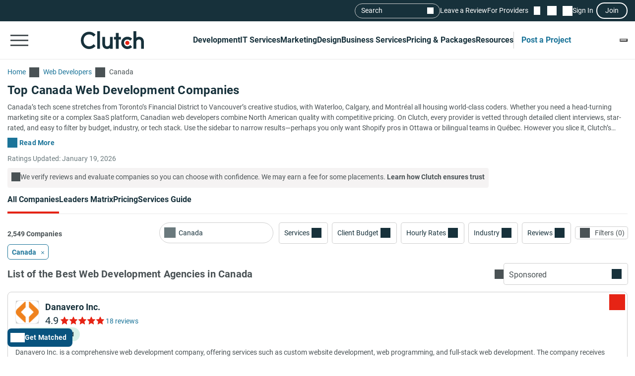

--- FILE ---
content_type: application/javascript
request_url: https://ml314.com/utsync.ashx?pub=&adv=&et=0&eid=93700&ct=js&pi=&fp=&clid=&if=0&ps=&cl=&mlt=&data=&&cp=https%3A%2F%2Fclutch.co%2Fca%2Fweb-developers&pv=1768809690664_c13myr7ea&bl=en-us@posix&cb=5466358&return=&ht=&d=&dc=&si=1768809690664_c13myr7ea&cid=Top%20Canada%20Web%20Development%20Companies%20-%20Jan%202026%20Rankings%20%7C%20Clutch.co&s=1280x720&rp=&v=2.8.0.252
body_size: 662
content:
_ml.setFPI('3658411076457332830');_ml.syncCallback({"es":true,"ds":true});_ml.processTag({ url: 'https://dpm.demdex.net/ibs:dpid=22052&dpuuid=3658411076457332830&redir=', type: 'img' });
_ml.processTag({ url: 'https://idsync.rlcdn.com/395886.gif?partner_uid=3658411076457332830', type: 'img' });
_ml.processTag({ url: 'https://match.adsrvr.org/track/cmf/generic?ttd_pid=d0tro1j&ttd_tpi=1', type: 'img' });
_ml.processTag({ url: 'https://ib.adnxs.com/getuid?https://ml314.com/csync.ashx%3Ffp=$UID%26person_id=3658411076457332830%26eid=2', type: 'img' });
